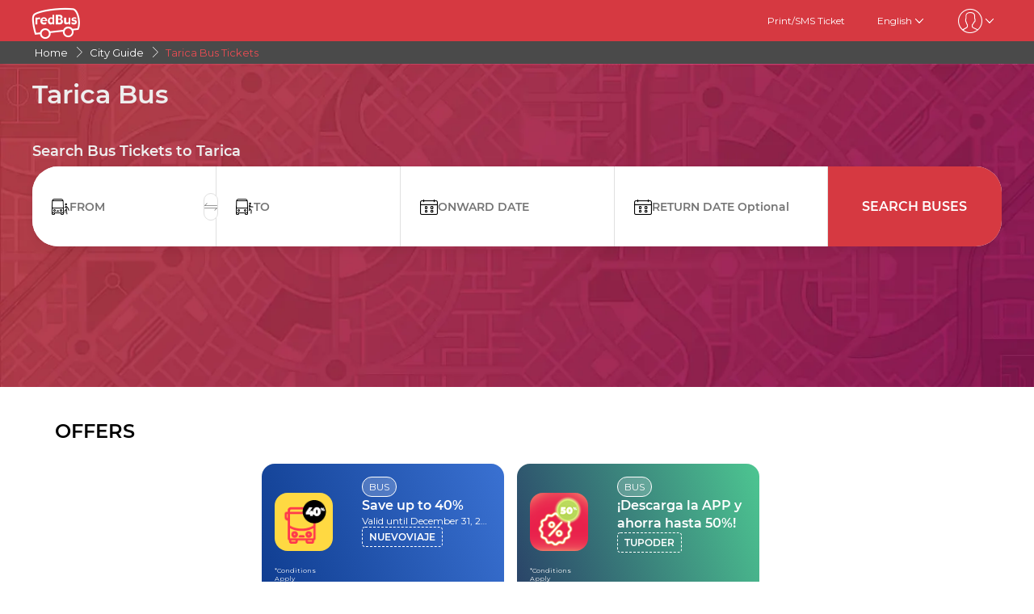

--- FILE ---
content_type: text/html; charset=utf-8
request_url: https://www.redbus.co/en/city/tarica-bus-tickets
body_size: 12829
content:
<!DOCTYPE html>
        <html lang="en">
        <head>
               <title>Tarica by Bus - Buy your bus ticket now | redBus Colombia</title>
               <link rel="canonical" href="https://www.redbus.co/en/city/tarica-bus-tickets">
               <meta http-equiv="content-type" content="text/html; charset=UTF-8">
               <meta name="viewport" content="initial-scale=1.0">
               <meta name="description" content="Check all the prices for bus tickets to Tarica and travel well, quickly and safely. Buy your bus tickets online at redBus.co">
               <meta name="classification" content="Travel">
               
                <meta property="og:type" content="website" />
                <meta property="og:description" content="Check all the prices for bus tickets to Tarica and travel well, quickly and safely. Buy your bus tickets online at redBus.co">
                <meta property="og:site_name" content="redBus" />
                <meta property="og:image" content="https://www.redbus.id/seoassets/redbus_logo.png">
                <meta property="og:image:type" content="image/png" />
                <meta property="og:image:width" content="200" />
                <meta property="og:image:height" content="200" />
                <meta property="og:url" content="https://www.redbus.co/en/city/tarica-bus-tickets">
                <meta property="og:title" content="Tarica by Bus - Buy your bus ticket now | redBus Colombia">
                <meta name="robots" content="index, follow">
                
                <link rel="shortcut icon" type="image/ico" href="/seoassets/favicon.ico">
                <link rel="preconnect" href="https://s1.rdbuz.com">
                       <link rel="preconnect" href="https://s2.rdbuz.com">
                       <link rel="preconnect" href="https://s3.rdbuz.com">
                       <link rel="preload" href="/seoassets/fonts/Montserrat-Regular_9Wlhyw.woff2" as="font" type="font/woff2" crossorigin>
                       <link rel="preload" href="/seoassets/fonts/Montserrat-SemiBold_bZF3gnD_g.woff2" as="font" type="font/woff2" crossorigin>
                       <link rel="preload" as="font" href="/seoassets/fonts/icomoon.woff2?ge98hm" type="font/woff2" crossorigin="anonymous">
                <link rel="preload stylesheet" as="style" href="/seoassets/dcr_cities_buses.css?v=1768299274773">
                <script src="/seoassets/dcr_cities_buses.js?v=1768299274773" defer></script>
                <style>*{margin:0;padding:0;font-family:Montserrat,sans-serif}html{scroll-behavior:smooth;}#c_scrollToTop{position:fixed;right:10px;bottom:10px;z-index:9999;cursor:pointer;width:50px;height:50px;background-color:#3498db;text-indent:-9999px;display:none;-webkit-border-radius:60px;-moz-border-radius:60px;border-radius:60px}#c_scrollToTop>span{position:absolute;top:50%;left:50%;margin-left:-8px;margin-top:-12px;height:0;width:0;border:8px solid transparent;border-bottom-color:#fff}</style>
                
                <link rel="alternate" hreflang="en-CO" href="https://www.redbus.co/en/city/tarica-bus-tickets"><link rel="alternate" hreflang="es-CO" href="https://www.redbus.co/ciudad/tarica-pasajes-de-bus">
                
                
                <style>
                    @font-face {
                        font-family: "Montserrat";
                        font-style: normal;
                        font-weight: 400;
                        src: local("Montserrat Regular"), local("Montserrat-Regular"), url('/seoassets/fonts/Montserrat-Regular_9Wlhyw.woff2') format("woff2");
                        unicode-range: U+0000-00FF, U+0131, U+0152-0153, U+02BB-02BC, U+02C6, U+02DA, U+02DC, U+2000-206F, U+2074, U+20AC, U+2122, U+2212, U+2215;
                        font-display: optional;
                    }
                    @font-face {
                        font-family: "Montserrat";
                        font-style: normal;
                        font-weight: 600;
                        src: local("Montserrat Bold"), local("Montserrat-Bold"), url('/seoassets/fonts/Montserrat-SemiBold_bZF3gnD_g.woff2') format("woff2");
                        unicode-range: U+0000-00FF, U+0131, U+0152-0153, U+02BB-02BC, U+02C6, U+02DA, U+02DC, U+2000-206F, U+2074, U+20AC, U+2122, U+2212, U+2215;
                        font-display: optional;
                    }
                </style>
                <style>
                    .sr_only {
                        position: absolute;
                        width: 1px;
                        height: 1px;
                        padding: 0;
                        margin: -1px;
                        overflow: hidden;
                        clip: rect(0, 0, 0, 0);
                        white-space: nowrap;
                        border-width: 0;
                    }
                </style>
        </head>
        <body>
            <div id="root"><div><div><div class="D121_header_wrapper"><header class="D121_header"><div class="D121_header_container"><div class="head-wrap"><a href="https://www.redbus.co/en" title="redBus_home" class="D121_redbus_home_anchor"> <i class="icon icon-redBus_Logo D121_logo_main"></i> </a><nav class="D121_product_nav mob-hide"></nav><nav class="D121_options_nav options-nav mob-hide"><a class="D121_options_nav_a" href="https://www.redbus.co/Home/PrintTicket"> <!-- -->Print/SMS Ticket<!-- --> </a><span class="D121_options_nav_a">English<i class="icon icon-down D121_icon_down"></i></span><span class="D121_options_nav_a"><i class="icon D121_icon_userlogo icon-userprofile"></i><i class="icon icon-down D121_icon_down"></i></span></nav><div id="D121_dropPopover" class="D121_dropPopover "></div><div id="D121_signupDrop" class="D121_signupDrop "></div></div></div></header></div><div class="C122_breadCrumb"><nav aria-label="Breadcrumb" class="C122_headerContainer"><ol itemscope="" itemType="https://schema.org/BreadcrumbList"><li itemProp="itemListElement" itemscope="" itemType="https://schema.org/ListItem"><a itemProp="item" href="https://www.redbus.co/"><span itemProp="name">Home</span></a><span class="DC122_arrow"><i class="icon icon-right"></i></span><meta itemProp="position" content="1"/></li><li itemProp="itemListElement" itemscope="" itemType="https://schema.org/ListItem"><a itemProp="item" href="/en/buses/cities-directory"><span itemProp="name">City Guide</span></a><span class="DC122_arrow"><i class="icon icon-right"></i></span><meta itemProp="position" content="2"/></li><li itemProp="itemListElement" itemscope="" itemType="https://schema.org/ListItem"><span itemProp="name">Tarica Bus Tickets</span><meta itemProp="position" content="3"/></li></ol><div class="C122_fareStarts"></div></nav></div><div class="D120_wrap_v2" style="background-image:url(&#x27;https://s3.rdbuz.com/seo/ind/webp/Hero_Tweak.webp&#x27;)"><div class="D120_search_container_v2"><div class="D120_search_h1_wrap_v2"><h1 class ="D120_search_h1 D120_default"  id ="toc_id_2"> Tarica Bus </h1></div><div style="height:32px" id="D120_ratings" class="DC120_wrapper"></div><div class="D120_search_h2_wrap_v2 D120_default"><h2 class ="D120_subheading"  > Search Bus Tickets to Tarica </h2></div><div class="D120_search_widget_v2" id="DC120_sw_main"><div class="D120_search_input_wrap_v2"> <span class="D120_icon_input_v2 icon icon-source"></span><div class="autocomplete_wrap"><label class="sr_only" for="txtSource">FROM</label><input type="text" autoComplete="off" id="txtSource" placeholder="FROM" class="autoselect_input_blur" required="" size="16" value=""/></div><input type="hidden" id="srcid"/><div class="swap-SD"><i class="icon icon-doublearrow D120_swap"></i></div></div><div class="D120_search_input_wrap_v2"> <span class="D120_icon_input_v2 icon icon-desti"></span><div class="autocomplete_wrap"><label class="sr_only" for="txtDestination">TO</label><input type="text" autoComplete="off" id="txtDestination" placeholder="TO" class="autoselect_input_blur" required="" size="16" value=""/></div><input type="hidden" id="destid"/></div><div class="D120_search_input_wrap_v2"><span class="icon icon-calender-new iconcustom D120_icon_input_v2"></span><label class="sr_only" for="txtOnwardCalendar">ONWARD DATE</label><input type="text" id="txtOnwardCalendar" autoComplete="off" placeholder="ONWARD DATE" value=""/><div id="onward" style="position:absolute;top:101px;left:0px;width:360px;z-index:9999"><div class="calwid__wrap hide"><div class="calwid__header"><button class="calwid__btn-prev-month" disabled=""><svg height="16px" xmlns="http://www.w3.org/2000/svg" viewBox="0 0 100 100" style="fill:rgb(35, 31, 32)"><path d="M74.67,100a2.49,2.49,0,0,1-1.77-.73L28,54.37a6,6,0,0,1,0-8.49l45-45a2.5,2.5,0,0,1,3.54,3.54l-45,45a1,1,0,0,0,0,1.42L76.44,95.74A2.5,2.5,0,0,1,74.67,100Z"></path></svg></button><span class="calwid__year-month">Jan 2026</span><button class="calwid__btn-next-month"><svg height="16px" xmlns="http://www.w3.org/2000/svg" viewBox="0 0 100 100" style="fill:rgb(35, 31, 32)"><path d="M25.53,0.13A2.49,2.49,0,0,1,27.3.86L72.21,45.77a6,6,0,0,1,0,8.49l-45,45a2.5,2.5,0,1,1-3.54-3.54l45-45a1,1,0,0,0,0-1.42L23.76,4.39A2.5,2.5,0,0,1,25.53.13Z"></path></svg></button></div><div class="calwid__day__names-grid"><span class="calwid__day-header">Mon</span><span class="calwid__day-header">Tue</span><span class="calwid__day-header">Wed</span><span class="calwid__day-header">Thu</span><span class="calwid__day-header">Fri</span><span class="calwid__day-header">Sat</span><span class="calwid__day-header">Sun</span></div><div class="calwid__days-grid"><span class="calwid__day empty"></span><span class="calwid__day empty"></span><span class="calwid__day empty"></span><span class="calwid__day past-day">1</span><span class="calwid__day past-day">2</span><span class="calwid__day past-day">3</span><span class="calwid__day past-day">4</span><span class="calwid__day past-day">5</span><span class="calwid__day past-day">6</span><span class="calwid__day past-day">7</span><span class="calwid__day past-day">8</span><span class="calwid__day past-day">9</span><span class="calwid__day past-day">10</span><span class="calwid__day past-day">11</span><span class="calwid__day past-day">12</span><span class="calwid__day past-day">13</span><span class="calwid__day past-day">14</span><span class="calwid__day past-day">15</span><span class="calwid__day past-day">16</span><span class="calwid__day past-day">17</span><span class="calwid__day past-day">18</span><span class="calwid__day past-day">19</span><span class="calwid__day today selected" data-date="2026-01-20">20</span><span class="calwid__day  " data-date="2026-01-21">21</span><span class="calwid__day  " data-date="2026-01-22">22</span><span class="calwid__day  " data-date="2026-01-23">23</span><span class="calwid__day weekend-day " data-date="2026-01-24">24</span><span class="calwid__day weekend-day " data-date="2026-01-25">25</span><span class="calwid__day  " data-date="2026-01-26">26</span><span class="calwid__day  " data-date="2026-01-27">27</span><span class="calwid__day  " data-date="2026-01-28">28</span><span class="calwid__day  " data-date="2026-01-29">29</span><span class="calwid__day  " data-date="2026-01-30">30</span><span class="calwid__day weekend-day " data-date="2026-01-31">31</span></div></div></div></div><div class="D120_search_input_wrap_v2"><span class="icon icon-calender-new iconcustom D120_icon_input_v2"></span><label class="sr_only" for="txtReturnCalendar">RETURN DATE</label><input type="text" id="txtReturnCalendar" autoComplete="off" placeholder="RETURN DATE Optional"/><div id="return" style="position:absolute;top:101px;left:0px;width:360px;z-index:9999"><div class="calwid__wrap hide"><div class="calwid__header"><button class="calwid__btn-prev-month" disabled=""><svg height="16px" xmlns="http://www.w3.org/2000/svg" viewBox="0 0 100 100" style="fill:rgb(35, 31, 32)"><path d="M74.67,100a2.49,2.49,0,0,1-1.77-.73L28,54.37a6,6,0,0,1,0-8.49l45-45a2.5,2.5,0,0,1,3.54,3.54l-45,45a1,1,0,0,0,0,1.42L76.44,95.74A2.5,2.5,0,0,1,74.67,100Z"></path></svg></button><span class="calwid__year-month">Jan 2026</span><button class="calwid__btn-next-month"><svg height="16px" xmlns="http://www.w3.org/2000/svg" viewBox="0 0 100 100" style="fill:rgb(35, 31, 32)"><path d="M25.53,0.13A2.49,2.49,0,0,1,27.3.86L72.21,45.77a6,6,0,0,1,0,8.49l-45,45a2.5,2.5,0,1,1-3.54-3.54l45-45a1,1,0,0,0,0-1.42L23.76,4.39A2.5,2.5,0,0,1,25.53.13Z"></path></svg></button></div><div class="calwid__day__names-grid"><span class="calwid__day-header">Mon</span><span class="calwid__day-header">Tue</span><span class="calwid__day-header">Wed</span><span class="calwid__day-header">Thu</span><span class="calwid__day-header">Fri</span><span class="calwid__day-header">Sat</span><span class="calwid__day-header">Sun</span></div><div class="calwid__days-grid"><span class="calwid__day empty"></span><span class="calwid__day empty"></span><span class="calwid__day empty"></span><span class="calwid__day past-day">1</span><span class="calwid__day past-day">2</span><span class="calwid__day past-day">3</span><span class="calwid__day past-day">4</span><span class="calwid__day past-day">5</span><span class="calwid__day past-day">6</span><span class="calwid__day past-day">7</span><span class="calwid__day past-day">8</span><span class="calwid__day past-day">9</span><span class="calwid__day past-day">10</span><span class="calwid__day past-day">11</span><span class="calwid__day past-day">12</span><span class="calwid__day past-day">13</span><span class="calwid__day past-day">14</span><span class="calwid__day past-day">15</span><span class="calwid__day past-day">16</span><span class="calwid__day past-day">17</span><span class="calwid__day past-day">18</span><span class="calwid__day past-day">19</span><span class="calwid__day today selected" data-date="2026-01-20">20</span><span class="calwid__day  " data-date="2026-01-21">21</span><span class="calwid__day  " data-date="2026-01-22">22</span><span class="calwid__day  " data-date="2026-01-23">23</span><span class="calwid__day weekend-day " data-date="2026-01-24">24</span><span class="calwid__day weekend-day " data-date="2026-01-25">25</span><span class="calwid__day  " data-date="2026-01-26">26</span><span class="calwid__day  " data-date="2026-01-27">27</span><span class="calwid__day  " data-date="2026-01-28">28</span><span class="calwid__day  " data-date="2026-01-29">29</span><span class="calwid__day  " data-date="2026-01-30">30</span><span class="calwid__day weekend-day " data-date="2026-01-31">31</span></div></div></div></div><button class="D120_search_btn_v2 searchBuses"> <!-- -->Search Buses<!-- --> </button></div></div></div><div class="D116_wrapper_main"><div class="arrow-empty-wrap"></div><div class="D116_offer_container"><div class="D116_heading"><strong class ="D116_heading"  > OFFERS </strong></div><div class="D116_Offer_main" tabindex="0" role="region" aria-label="Offers carousel"><div class="offer_card offer_background_1" data-key="0"><div class="D116_offer_anchor"><div class="offer_thumbnail"><img class="offer_img" src="https://st.redbus.in/Images/INDOFFER/rubicon/latam/Oct_2025/NUEVOVIAJE/En/New%20Trip%2040_80x80.png" alt="Save up to 40%"/><span class="tnc">*Conditions Apply</span></div><div class="offer_details"><span class="business_unit">BUS</span><span class="offer_title">Save up to 40%</span><span class="validity">Valid until December 31, 2025</span><span class="offer_code">NUEVOVIAJE</span></div></div></div><div class="offer_card offer_background_2" data-key="1"><div class="D116_offer_anchor"><div class="offer_thumbnail"><img class="offer_img" src="https://s3.rdbuz.com/Images/INDOFFER/rubicon/latam/Nov_2025/25th_Nov/Offer_Card_Homepage_80x80.png" alt="¡Descarga la APP y ahorra hasta 50%!"/><span class="tnc">*Conditions Apply</span></div><div class="offer_details"><span class="business_unit">BUS</span><span class="offer_title">¡Descarga la APP y ahorra hasta 50%!</span><span class="validity"></span><span class="offer_code">TUPODER</span></div></div></div></div></div><div class="arrow-empty-wrap"></div></div><div class="D245_container"><div class="D245_sub_heading">ENJOY THE APP!!</div><div class="D245_containers"><div class="D245_rating_container"><div class="D245_text_container"><div class="text_paragraph"><div class="round"><div class="tick"></div></div><p>Quick access</p></div><div class="text_paragraph"><div class="tick-container"><div class="tick"></div></div><p>Superior live tracking</p></div></div><div class="D245_ratings"><div class="D245_Playstore"><p class="ratings_count"><strong>4.7</strong> <span class="icon icon-star"></span></p><p class="download_app_text">3300 reviews</p><p class="App_name">Play Store</p></div><div class="D245_IOS"><p class="ratings_count"><strong>4.7</strong> <span class="icon icon-star"></span></p><p class="download_app_text">3300 reviews</p><p class="App_name">App Store</p></div></div></div><div class="D245_QR_code"><p class="D245_text">Scan to download</p><img src="https://st.redbus.in/seo/col/CO_Thank_you_page_app_instal_nudge_w_QR-code.png" alt="Scan to download" class="D245_QR_code_image"/></div><div class="D245_ratingContainer"><p class="D245_text">Download the App on</p><div class="download_playstore"><a href="https://m6pe.app.link/r0vAUjK4gGb" aria-label="Download redBus app from Play Store"><img class="play_store" loading="lazy" src="https://st.redbus.in/seo/icon_img/webp/play_store.webp" alt="play-store" height="40" width="137"/></a></div><div class="download_playstore"><a href="https://m6pe.app.link/r0vAUjK4gGb" aria-label="Download redBus app from App Store"><img class="play_store" loading="lazy" src="https://st.redbus.in/seo/icon_img/webp/app-store.webp" alt="app-store" height="40" width="137"/></a></div></div></div><script type="application/ld+json">{"@context":"http://schema.org/","@type":"MobileApplication","name":"redBus App","aggregateRating":{"@type":"AggregateRating","ratingValue":"4.7","reviewCount":"3300"},"applicationCategory":"TravelApplication","operatingSystem":"Android, iOS"}</script></div><div class="DC_220_container"><div><div class="DC_220_heading"><div><h2  style="font-size:24px; font-weight: 700" > Table of contents </h2></div><i class="DC_220_icon icon-down"></i></div></div></div><article class="D103_main D103_container" style="container-style:[object Object]"><div class="D103_h2"><h2   id ="toc_id_6"> About Bus Trips to Tarica </h2></div><div class="D103_p"><p>Tarica is one of the most important cities in Colombia, not only for its tourist attractions but also for the warmth of its people and its rich cuisine. It is undoubtedly one of the best tourist destinations to travel to.</p><p>About land transportation: In Tarica, you can move around the city without much hassle as you will find a plethora of modes of transportation such as taxis, buses, trains, shared taxis, and even motorcycle taxis (3-wheeler motorcycles that run short distances in some parts of the city).</p></div></article><article class="D103_main D103_container" style="container-style:[object Object]"><div class="D103_h2"><h2   id ="toc_id_7"> Travel to Tarica </h2></div><div class="D103_p">Buses in Tarica are a great way to visit and discover Colombia as they are cost-effective and present a comfortable way of traveling. A high number of popular locations in Tarica are easily accessible due to its state-of-the-art road network.</div></article><article class="D103_main D103_container" style="container-style:[object Object]"><div class="D103_h2"><h2   id ="toc_id_8"> Buy your bus tickets online to Tarica </h2></div><div class="D103_p">Buses that go to Tarica are great options that offer a quick and comfortable trip. Also, buying bus tickets online with Tarica as your destination has been made simple, fast and secure with <a href="https://www.redbus.co" target="_blank">redbus.co</a>.</div></article><article class="D104_container"><div><h2 class ="D104_heading"  id ="toc_id_9"> Boarding Points in Tarica </h2></div><div class="D104_body"><p>Here are some of the boarding points in Tarica so that each traveler can choose the location closest to them which eventually helps start their trip in a more comfortable way. Please note that these boarding points vary from one bus operator to another.</p></div><ul class="D104_list_wrap"><li class="D104_list_item">TARICA</li></ul><div class="D104_hide"><span class="D104_more_btn">View More</span></div></article><article class="D104_container"><div><h2 class ="D104_heading"  id ="toc_id_10"> Dropping Points in Tarica </h2></div><div class="D104_body"><p>Here are some of the most popular dropping points in Tarica. Please note that these locations generally differ with each bus operator. The bus dropping points in Tarica are as follows:</p></div><ul class="D104_list_wrap"><li class="D104_list_item">Los Olivos</li><li class="D104_list_item">Terminal Terrestre Plaza Norte</li><li class="D104_list_item">Ventanilla</li></ul><div class="D104_hide"><span class="D104_more_btn">View More</span></div></article><div class="D119_main D119_qacontainer" itemscope="" itemType="https://schema.org/FAQPage"><div class="D119_qa_heading"><h2 class ="D119_qa_heading_info"  id ="toc_id_11"> FAQs </h2></div><details open="" itemscope="" itemProp="mainEntity" itemType="https://schema.org/Question" class="D119_faq_acc D119_details "><summary itemProp="name" class="D119_accordian_que D119_question D119_summary">What is an M-Ticket?</summary><div itemscope="" itemProp="acceptedAnswer" itemType="https://schema.org/Answer" class="D119_accordian_answer"><div itemProp="text" class="DC119_ans">An M-Ticket is the virtual replacement of your bus ticket printout. An M-Ticket is an SMS that’s sent to your registered mobile number the moment you have successfully booked a bus ticket on the official website of redBus. The M-Ticket will basically contain details of your bus ticket such as timing, pick-up and drop-off points, vehicle registration number, PNR, and TIN numbers as well. The M-Ticket procedure has been an eco-friendly initiative employed by redBus to help reduce the amount of paper being used.</div></div></details><details open="" itemscope="" itemProp="mainEntity" itemType="https://schema.org/Question" class="D119_faq_acc D119_details "><summary itemProp="name" class="D119_accordian_que D119_question D119_summary">Do I need to make an account on the redBus website to book a bus?</summary><div itemscope="" itemProp="acceptedAnswer" itemType="https://schema.org/Answer" class="D119_accordian_answer"><div itemProp="text" class="DC119_ans">No, you do not need to make an account with redBus to book a ticket. But, it is advisable to make an account to help speed up the booking process the next time you need to book a bus ticket. redBus offers a number of discounts and offers as well and you can easily avail these offers if you are registered with redBus.</div></div></details><details open="" itemscope="" itemProp="mainEntity" itemType="https://schema.org/Question" class="D119_faq_acc D119_details "><summary itemProp="name" class="D119_accordian_que D119_question D119_summary">How do I book my bus ticket at Tarica?</summary><div itemscope="" itemProp="acceptedAnswer" itemType="https://schema.org/Answer" class="D119_accordian_answer"><div itemProp="text" class="DC119_ans">You can either visit the bus operator counter of your choice or you can visit the official website of redBus. The user-friendly and interactive website offers a step-by-step process of booking a bus ticket in a matter of minutes. The site offers a lot of useful information such as bus timings, fares, pick-up and drop-off points, and much more.</div></div></details><details open="" itemscope="" itemProp="mainEntity" itemType="https://schema.org/Question" class="D119_faq_acc D119_details "><summary itemProp="name" class="D119_accordian_que D119_question D119_summary">Is it safe to use my debit or credit card to book a ticket on the redBus website?</summary><div itemscope="" itemProp="acceptedAnswer" itemType="https://schema.org/Answer" class="D119_accordian_answer"><div itemProp="text" class="DC119_ans">redBus has invested a lot to ensure that their customers are protected at all times and not just during their journey. redBus hosts a secure platform where transactions can be made safely. With over 180 million satisfied users, history should tell you exactly how secure it is to make a payment through the redBus website or app.</div></div></details></div><section class="D108_main"><div class="D108_interlink_interlink"><div class="interlinks_header" data-linkIndex="0"><div><h2 class ="D108_hd"  > Other top cities </h2></div><i class="icon icon-down"></i></div><div class="D108_links hide"><ul class="D108_list" data-linkIndex="0"><li class="D108_item"><a href="/en/city/nazca-bus-tickets">Nazca</a></li><li class="D108_item"><a href="/en/city/la-ceba-san-bus-tickets">La Ceba (san)</a></li><li class="D108_item"><a href="/en/city/la-union-bus-tickets">La Union</a></li><li class="D108_item"><a href="/en/buses/mosquera/terminal-de-mosquera">Terminal De Mosquera</a></li><li class="D108_item"><a href="/en/buses/bolivar/terminal-de-bolivar">Terminal De Bolivar</a></li><li class="D108_item"><a href="/en/city/santa-marta-bus-tickets">Santa Marta (Mag)</a></li><li class="D108_item"><a href="/en/city/lima-bus-tickets">Lima</a></li><li class="D108_item"><a href="/en/city/sicuani-bus-tickets">Sicuani</a></li><li class="D108_item"><a href="/en/buses/el-burro/terminal-de-el-burro">Terminal De El Burro</a></li><li class="D108_item"><a href="/en/city/casma-bus-tickets">Casma</a></li><li class="D108_item"><a href="/en/terminal/armenia/terminal-de-armenia">Terminal De Armenia</a></li><li class="D108_item"><a href="/en/buses/nazca/terminal-nazca">Terminal Nazca</a></li><li class="D108_item"><a href="/en/buses/palomino/terminal-de-palomino">Terminal De Palomino</a></li><li class="D108_item"><a href="/en/city/berlin-bus-tickets">Berlin</a></li><li class="D108_item"><a href="/en/terminal/san-jeronimo/terminal-de-san-jeronimo">Terminal De San Jeronimo</a></li></ul><ul class="D108_list" data-linkIndex="0"><li class="D108_item"><a href="/en/buses/buenavista/terminal-de-buenavista">Terminal De Buenavista</a></li><li class="D108_item"><a href="/en/city/aipecito-hui-bus-tickets">Aipecito (Hui)</a></li><li class="D108_item"><a href="/en/city/berbeo-boy-bus-tickets">Berbeo (boy)</a></li><li class="D108_item"><a href="/en/city/el-copey-bus-tickets">El Copey (Ces)</a></li><li class="D108_item"><a href="/en/buses/el-viajano/terminal-de-el-viajano">Terminal De El Viajano</a></li><li class="D108_item"><a href="/en/buses/cities-directory">more &gt;&gt;</a></li></ul></div></div><div class="D108_interlink_interlink"><div class="interlinks_header" data-linkIndex="1"><div><h2 class ="D108_hd"  > Other Bus Routes </h2></div><i class="icon icon-down"></i></div><div class="D108_links hide"><ul class="D108_list" data-linkIndex="1"><li class="D108_item"><a href="/en/bus-tickets/terminal-de-cerete-to-terminal-de-rionegro">Terminal De Cerete to Terminal De Rionegro Bus</a></li><li class="D108_item"><a href="/en/bus-tickets/primavera-ant-to-albania-cerajon">Primavera (Ant) to Albania Cerajon (Guaj) Bus</a></li><li class="D108_item"><a href="/en/bus-tickets/terminal-de-cienaga-de-oro-to-terminal-de-puerto-boyaca">Terminal De Cienaga De Oro to Terminal De Puerto Boyaca Bus</a></li><li class="D108_item"><a href="/en/bus-tickets/pelaya-to-plato">Pelaya to Plato Bus</a></li><li class="D108_item"><a href="/en/bus-tickets/medellin-to-istmina">Medellin (Ant) to Istmina (Cho) Bus</a></li><li class="D108_item"><a href="/en/bus-tickets/el-dificil-to-san-alberto">El Dificil to San Alberto Bus</a></li><li class="D108_item"><a href="/en/bus-tickets/san-onofre-to-puerto-valdivia">San Onofre to Puerto Valdivia Bus</a></li><li class="D108_item"><a href="/en/bus-tickets/terminal-de-florencia-to-la-dorada-cal">Terminal De Florencia to La Dorada Cal Bus</a></li><li class="D108_item"><a href="/en/bus-tickets/cienaga-to-terminal-de-barrancabermeja">Cienaga to Terminal De Barrancabermeja Bus</a></li><li class="D108_item"><a href="/en/bus-tickets/cienaga-de-oro-to-cruce-de-chiriguana">Cienaga De Oro to Cruce De Chiriguana Bus</a></li><li class="D108_item"><a href="/en/bus-tickets/terminal-de-acevedo-to-terminal-de-suaza">Terminal De Acevedo to Terminal De Suaza Bus</a></li><li class="D108_item"><a href="/en/bus-tickets/terminal-de-el-dificil-to-valledupar">Terminal De El Dificil to Valledupar Bus</a></li><li class="D108_item"><a href="/en/bus-tickets/terminal-de-chinu-to-yarumal">Terminal De Chinu to Yarumal Bus</a></li><li class="D108_item"><a href="/en/bus-tickets/santa-marta-to-luruaco">Santa Marta to Luruaco Bus</a></li><li class="D108_item"><a href="/en/bus-tickets/cartagena-to-terminal-de-baranoa">Cartagena to Terminal De Baranoa Bus</a></li></ul><ul class="D108_list" data-linkIndex="1"><li class="D108_item"><a href="/en/bus-tickets/terminal-de-canasgordas-to-dabeiba">Terminal De Canasgordas to Dabeiba Bus</a></li><li class="D108_item"><a href="/en/bus-tickets/terminal-de-pailitas-to-sabanalarga-atl">Terminal De Pailitas to Sabanalarga Atl Bus</a></li><li class="D108_item"><a href="/en/bus-tickets/pasto-to-policarpa-nar">Pasto (Nar) to Policarpa (Nar) Bus</a></li><li class="D108_item"><a href="/en/bus-tickets/terminal-de-cucuta-to-tunja">Terminal De Cucuta to Tunja Bus</a></li><li class="D108_item"><a href="/en/bus-tickets/ibague-to-pereira">Ibague (Tol) to Pereira (Ris) Bus</a></li><li class="D108_item"><a href="/en/bus-tickets/routes-directory">more &gt;&gt;</a></li></ul></div></div><div class="D108_interlink_interlink"><div class="interlinks_header" data-linkIndex="2"><div><h2 class ="D108_hd"  > Other Bus Operators </h2></div><i class="icon icon-down"></i></div><div class="D108_links hide"><ul class="D108_list" data-linkIndex="2"><li class="D108_item"><a href="/en/operator/transportes-purificacion-bus-tickets">Transportes Purificacion</a></li><li class="D108_item"><a href="/en/operator/transportes-arimena-bus-tickets">Transportes Arimena</a></li><li class="D108_item"><a href="/en/operator/flota-sugamuxi-bus-tickets">Flota Sugamuxi</a></li><li class="D108_item"><a href="/en/operator/transportes-la-esperanza-bus-tickets">Transportes La Esperanza</a></li><li class="D108_item"><a href="/en/operator/coochoferes-bus-tickets">Coochoferes</a></li><li class="D108_item"><a href="/en/operator/coflonorte-bus-tickets">Coflonorte</a></li><li class="D108_item"><a href="/en/operator/autoboy-bus-tickets">Autoboy</a></li><li class="D108_item"><a href="/en/operator/cooptmotilon-bus-tickets">Cooptmotilon</a></li><li class="D108_item"><a href="/en/operator/torcoroma-bus-tickets">Torcoroma</a></li><li class="D108_item"><a href="/en/operator/transportes-tisquesusa-bus-tickets">Transportes Tisquesusa</a></li><li class="D108_item"><a href="/en/operator/cooveracruz-bus-tickets">Cooveracruz</a></li><li class="D108_item"><a href="/en/operator/cootransguaviare-bus-tickets">Cootransguaviare</a></li><li class="D108_item"><a href="/en/operator/transcordillera-bus-tickets">Transcordillera</a></li><li class="D108_item"><a href="/en/operator/not-null-packages-bus-tickets">Not Null Packages</a></li><li class="D108_item"><a href="/en/operator/expreso-palmira-bus-tickets">Expreso Palmira</a></li></ul><ul class="D108_list" data-linkIndex="2"><li class="D108_item"><a href="/en/operator/rapido-los-centauros-bus-tickets">Rápido los Centauros</a></li><li class="D108_item"><a href="/en/operator/cootraimag-bus-tickets">Cootraimag</a></li><li class="D108_item"><a href="/en/operator/flota-ospina-bus-tickets">Flota Ospina</a></li><li class="D108_item"><a href="/en/operator/cotaxi-cooperativa-bus-tickets">COTAXI</a></li><li class="D108_item"><a href="/en/operator/lineas-verdes-bus-tickets">Líneas Verdes</a></li><li class="D108_item"><a href="/en/operator/bus-operators-directory">more &gt;&gt;</a></li></ul></div></div></section><div class="D109_footerLink"><div class="D109_footerLinkContainer"><section><div><h2 class ="D109_heading"  > Discover cities by bus </h2></div><ul><li><a href="/en/city/bogota-bus-tickets">Bus tickets to Bogota</a></li><li><a href="/en/city/barrancabermeja-bus-tickets">Bus tickets to Barrancabermeja</a></li><li><a href="/en/city/valledupar-bus-tickets">Bus tickets to Valledupar</a></li><li><a href="/en/city/armenia-bus-tickets">Bus tickets to Armenia</a></li><li><a href="/en/buses/cities-directory">Colombia Cities by Bus</a></li></ul></section><section><div><h2 class ="D109_heading"  > Bus companies in Colombia </h2></div><ul><li><a href="/en/operator/coomotor-bus-tickets">Booking Coomotor bus tickets</a></li><li><a href="/en/operator/copetran-bus-tickets">Booking Copetran bus tickets</a></li><li><a href="/en/operator/cotaxi-bus-tickets">Booking Cotaxi bus tickets</a></li><li><a href="/en/operator/empresa-arauca-bus-tickets">Booking Empresa Arauca bus tickets</a></li><li><a href="/en/operator/bus-operators-directory">Colombia Bus Companies</a></li></ul></section><section><div><h2 class ="D109_heading"  > Find bus tickets </h2></div><ul><li><a href="/en/bus-tickets/bogota-to-neiva">Bus tickets from Bogota to Neiva</a></li><li><a href="/en/bus-tickets/bucaramanga-to-valledupar">Bus tickets from Bucaramanga to Valledupar</a></li><li><a href="/en/bus-tickets/bucaramanga-to-puerto-berrio">Bus tickets from Bucaramanga to Puerto Berrio</a></li><li><a href="/en/bus-tickets/manizales-to-bogota">Bus tickets from Manizales to Bogota</a></li><li><a href="/en/bus-tickets/routes-directory">Colombia Bus Tickets</a></li></ul></section></div></div><footer class="C111_footer"><div class="C111_footerContainer"><section class=""><div class="C111_logo"><span class="icon icon-redBus_Logo"></span></div><div class="DC111_text_content">redBus is the world's largest online bus ticket booking service. It has been trusted by more than 25 million customers globally. redBus offers bus ticket bookings through websites, iOS and android applications for major routes in Latam (Colombia and Peru).</div></section><section class="footerLinksHeader"><p class="footer_heading">About redBus</p><ul><li><a href="https://www.redbus.co/en/info/aboutus">About Us</a></li></ul><ul><li><a href="https://www.redbus.co/en/info/contactus">Contact us</a></li></ul><ul><li><a href="https://www.redbus.co/en/sitemap.html">Sitemap</a></li></ul><ul><li><a href="https://www.redbus.co/en/book-bus-tickets-of-the-safest-bus-companies-in-peru"> Companies</a></li></ul></section><section class="footerLinksHeader"><p class="footer_heading">Info</p><ul><li><a href="https://www.redbus.co/en/info/termscondition">T &amp; C</a></li></ul><ul><li><a href="https://www.redbus.co/en/info/privacypolicy">Privacy Terms</a></li></ul><ul><li><a href="https://www.redbus.co/en/info/cookiepolicy">Cookie Provisions</a></li></ul><ul><li><a href="https://www.redbus.co/en/info/faq">Question and answer</a></li></ul><ul><li><a href="https://partner.redbus.co">Agent Registration</a></li></ul></section><section class="footerLinksHeader"><p class="footer_heading">Global Sites</p><ul><li><a href="https://www.redbus.in/">India</a></li></ul><ul><li><a href="https://www.redbus.id/">Indonesia</a></li></ul><ul><li><a href="https://www.redbus.sg/">Singapore</a></li></ul><ul><li><a href="https://www.redbus.my/">Malaysia</a></li></ul><ul><li><a href="https://www.redbus.vn/">Vietnam</a></li></ul><ul><li><a href="https://www.redbus.com.kh/">Cambodia</a></li></ul><ul><li><a href="https://www.redbus.co/">Colombia</a></li></ul><ul><li><a href="https://www.redbus.pe/">Peru</a></li></ul><ul><li><a href="https://www.redbus.com/">International</a></li></ul></section></div><div class="C111_social_media_wrap"><div class="C111_copyright">Ⓒ 2025 ibibogroup All rights reserverd</div><div class="C111_socialIcons"><a title="facebook" href="https://www.facebook.com/redBus.co/"><span class="icon-social_facebook"></span></a><a title="twitter" href="https://twitter.com/redbus_co"><span class=""></span></a><a title="instagram" href="https://www.instagram.com/redbus.co"><span class="icon-social_instagram"></span></a></div></div></footer></div></div></div>
            <div id="signUpMod"></div>
            <div id="center-loader"></div>
            <div id="toast"></div>
            <script>
                if(!true){window.dataLayer=[];}
                console.log("RB-IIP: V294");
            </script>
            <span onclick="scrollTopAnimated(500)" id="c_scrollToTop" style="display: none;">Top<span></span></span>
            <script>window.INITIAL_STATE={"partials":{"partialData":[{"uiComponentId":"C_121","dataType":"HEADER","content":{"heading":"Tarica Bus","data":{"menu":[{"imageURL":"icon-redBus_Logo","type":"logo"}],"subMenu":[{"label":"Print\u002FSMS Ticket","link":"Home\u002FPrintTicket","type":"labelWithlink"},{"type":"dropdown","values":[{"label":"English","link":"en\u002Fcity\u002Ftarica-bus-tickets"},{"label":"Español","link":"ciudad\u002Ftarica-pasajes-de-bus"}]},{"type":"signindropdown","values":[{"label":"Sign In\u002FSign Up","showSignInIframe":true},{"label":"My Trips","link":"myprofile#trips","showOnLoggedin":true},{"label":"Wallet","link":"myprofile#walletHistory","showOnLoggedin":true},{"label":"My Profile","link":"myprofile#","showOnLoggedin":true},{"label":"Change Password","link":"myprofile#updatePassword","showOnLoggedin":true},{"label":"Sign Out","showOnLoggedin":true,"isLogout":true}]}],"navMenu":[{"label":"Login\u002FSignup","link":"signin-iframe","type":"labelWithlink","identifier":"signin_signup"},{"label":"Profile","link":"user\u002Fprofile","type":"labelWithlink","showOnLoggedin":true,"identifier":"signin_signup"},{"label":"Wallet","link":"walletHistory","type":"labelWithlink","showOnLoggedin":true,"identifier":"signin_signup","isWallet":true},{"label":"Search Buses","type":"labelWithlink"},{"label":"Offers","link":"offers","type":"labelWithlink"},{"label":"Customer Care","link":"contactus","type":"labelWithlink"},{"label":"Get Ticket Details","link":"searchticket","type":"labelWithlink"},{"label":"Terms and Condition","link":"terms","type":"labelWithlink"},{"type":"dropdown","values":[{"label":"English","link":"en\u002Fcity\u002Ftarica-bus-tickets"},{"label":"Español","link":"ciudad\u002Ftarica-pasajes-de-bus"}]},{"label":"Logout","type":"label","showOnLoggedin":true,"isLogout":true,"identifier":"signin_signup"}]}},"headerType":"h1","doNotShowOnTOC":true,"toc_id":"toc_id_0"},{"uiComponentId":"C_122","dataType":"BREAD_CRUMB","content":{"data":[{"data":"Home","link":"https:\u002F\u002Fwww.redbus.co\u002F","type":"LABEL_WITH_ABSOLUTE_LINK"},{"data":"City Guide","link":"en\u002Fbuses\u002Fcities-directory","type":"labelWithLink"},{"data":"Tarica Bus Tickets","type":"label"}]},"doNotShowOnTOC":true,"toc_id":"toc_id_1"},{"uiComponentId":"C_120","content":{"heading":"Tarica Bus","subHeading":"Search Bus Tickets to Tarica","var1":"FROM","var2":"TO","var3":"ONWARD DATE","var4":"RETURN DATE","var5":"Search Buses","var6":"Optional","var7":"Reviews","var8":"Journey Date","var9":"Enter City","var10":"Today","var11":"Tomorrow"},"headerType":"h1","doNotShowOnTOC":true,"toc_id":"toc_id_2"},{"uiComponentId":"C_116","content":{"heading":"OFFERS","subHeading":"Get best deals with great discount and offers","data":"","link":"https:\u002F\u002Fwww.redbus.co\u002Foffers","text":"VIEW ALL"},"doNotShowOnTOC":true,"toc_id":"toc_id_3"},{"uiComponentId":"C_245","content":{"heading":"ENJOY THE APP!","subHeading":"ENJOY THE APP!!","content1":"Scan to download","content2":"Download the App on","data":[{"label":"Rating","text":"4.7 ★"},{"label":"Reviews","text":"2M"},{"label":"Downloads","text":"50M+"}],"dataInfo":{"appRating":"4.7","appReviewCount":"3300","appStoreDownloadLink":"https:\u002F\u002Fm6pe.app.link\u002Fr0vAUjK4gGb","appStoreImg":"https:\u002F\u002Fst.redbus.in\u002Fseo\u002Ficon_img\u002Fwebp\u002Fapp-store.webp","appStoreImgAltTxt":"app-store","appText":"App Store","iosAppRating":"4.7","iosAppText":"3300 reviews","playStoreDownloadLink":"https:\u002F\u002Fm6pe.app.link\u002Fr0vAUjK4gGb","playStoreImg":"https:\u002F\u002Fst.redbus.in\u002Fseo\u002Ficon_img\u002Fwebp\u002Fplay_store.webp","playStoreImgAltTxt":"play-store","playStoreText":"Play Store","text":"3300 reviews","var2":"Quick access","var3":"Superior live tracking","var4":"https:\u002F\u002Fst.redbus.in\u002Fseo\u002Fcol\u002FCO_Thank_you_page_app_instal_nudge_w_QR-code.png"}},"headerType":"h2","doNotShowOnTOC":true,"toc_id":"toc_id_4"},{"uiComponentId":"C_220","content":{"var1":"Table of contents","data":[{"text":"About Bus Trips to Tarica","toc_id":"toc_id_6","uiComponentId":"C_103"},{"text":"Travel to Tarica","toc_id":"toc_id_7","uiComponentId":"C_103"},{"text":"Buy your bus tickets online to Tarica","toc_id":"toc_id_8","uiComponentId":"C_103"},{"text":"Boarding Points in Tarica","toc_id":"toc_id_9","uiComponentId":"C_104"},{"text":"Dropping Points in Tarica","toc_id":"toc_id_10","uiComponentId":"C_104"},{"text":"FAQs","toc_id":"toc_id_11","uiComponentId":"C_119"}]},"headerType":"h2","doNotShowOnTOC":true,"toc_id":"toc_id_5"},{"uiComponentId":"C_103","content":{"heading":"About Bus Trips to Tarica","body":"\u003Cp\u003ETarica is one of the most important cities in Colombia, not only for its tourist attractions but also for the warmth of its people and its rich cuisine. It is undoubtedly one of the best tourist destinations to travel to.\u003C\u002Fp\u003E\u003Cp\u003EAbout land transportation: In Tarica, you can move around the city without much hassle as you will find a plethora of modes of transportation such as taxis, buses, trains, shared taxis, and even motorcycle taxis (3-wheeler motorcycles that run short distances in some parts of the city).\u003C\u002Fp\u003E"},"headerType":"h2","country":"COL","toc_id":"toc_id_6"},{"uiComponentId":"C_103","content":{"heading":"Travel to Tarica","body":"Buses in Tarica are a great way to visit and discover Colombia as they are cost-effective and present a comfortable way of traveling. A high number of popular locations in Tarica are easily accessible due to its state-of-the-art road network."},"headerType":"h2","country":"COL","toc_id":"toc_id_7"},{"uiComponentId":"C_103","content":{"heading":"Buy your bus tickets online to Tarica","body":"Buses that go to Tarica are great options that offer a quick and comfortable trip. Also, buying bus tickets online with Tarica as your destination has been made simple, fast and secure with \u003Ca href=\"https:\u002F\u002Fwww.redbus.co\" target=\"_blank\"\u003Eredbus.co\u003C\u002Fa\u003E."},"headerType":"h2","country":"COL","toc_id":"toc_id_8"},{"uiComponentId":"C_104","dataType":"BOARDING_POINT_SRC","content":{"heading":"Boarding Points in Tarica","body":"\u003Cp\u003EHere are some of the boarding points in Tarica so that each traveler can choose the location closest to them which eventually helps start their trip in a more comfortable way. Please note that these boarding points vary from one bus operator to another.\u003C\u002Fp\u003E","label1":"View More","label2":"View Less","data":[{"data":"TARICA","type":"label"}]},"headerType":"h2","toc_id":"toc_id_9"},{"uiComponentId":"C_104","dataType":"DROPPING_POINT_SRC","content":{"heading":"Dropping Points in Tarica","body":"\u003Cp\u003EHere are some of the most popular dropping points in Tarica. Please note that these locations generally differ with each bus operator. The bus dropping points in Tarica are as follows:\u003C\u002Fp\u003E","label1":"View More","label2":"View Less","data":[{"data":"Los Olivos","type":"label"},{"data":"Terminal Terrestre Plaza Norte","type":"label"},{"data":"Ventanilla","type":"label"}]},"headerType":"h2","toc_id":"toc_id_10"},{"uiComponentId":"C_119","content":{"heading":"FAQs","label1":"View more","totalCount":"7","qaList":[{"que":"What is an M-Ticket?","ans":"An M-Ticket is the virtual replacement of your bus ticket printout. An M-Ticket is an SMS that’s sent to your registered mobile number the moment you have successfully booked a bus ticket on the official website of redBus. The M-Ticket will basically contain details of your bus ticket such as timing, pick-up and drop-off points, vehicle registration number, PNR, and TIN numbers as well. The M-Ticket procedure has been an eco-friendly initiative employed by redBus to help reduce the amount of paper being used."},{"que":"Do I need to make an account on the redBus website to book a bus?","ans":"No, you do not need to make an account with redBus to book a ticket. But, it is advisable to make an account to help speed up the booking process the next time you need to book a bus ticket. redBus offers a number of discounts and offers as well and you can easily avail these offers if you are registered with redBus."},{"que":"How do I book my bus ticket at Tarica?","ans":"You can either visit the bus operator counter of your choice or you can visit the official website of redBus. The user-friendly and interactive website offers a step-by-step process of booking a bus ticket in a matter of minutes. The site offers a lot of useful information such as bus timings, fares, pick-up and drop-off points, and much more."},{"que":"Is it safe to use my debit or credit card to book a ticket on the redBus website?","ans":"redBus has invested a lot to ensure that their customers are protected at all times and not just during their journey. redBus hosts a secure platform where transactions can be made safely. With over 180 million satisfied users, history should tell you exactly how secure it is to make a payment through the redBus website or app."}]},"headerType":"h2","toc_id":"toc_id_11"},{"uiComponentId":"C_108","group":"interlink","collection":[{"dataType":"OTHER_CITY","content":{"heading":"Other top cities","data":[{"item":"Nazca","link":"en\u002Fcity\u002Fnazca-bus-tickets"},{"item":"La Ceba (san)","link":"en\u002Fcity\u002Fla-ceba-san-bus-tickets"},{"item":"La Union","link":"en\u002Fcity\u002Fla-union-bus-tickets"},{"item":"Terminal De Mosquera","link":"en\u002Fbuses\u002Fmosquera\u002Fterminal-de-mosquera"},{"item":"Terminal De Bolivar","link":"en\u002Fbuses\u002Fbolivar\u002Fterminal-de-bolivar"},{"item":"Santa Marta (Mag)","link":"en\u002Fcity\u002Fsanta-marta-bus-tickets"},{"item":"Lima","link":"en\u002Fcity\u002Flima-bus-tickets"},{"item":"Sicuani","link":"en\u002Fcity\u002Fsicuani-bus-tickets"},{"item":"Terminal De El Burro","link":"en\u002Fbuses\u002Fel-burro\u002Fterminal-de-el-burro"},{"item":"Casma","link":"en\u002Fcity\u002Fcasma-bus-tickets"},{"item":"Terminal De Armenia","link":"en\u002Fterminal\u002Farmenia\u002Fterminal-de-armenia"},{"item":"Terminal Nazca","link":"en\u002Fbuses\u002Fnazca\u002Fterminal-nazca"},{"item":"Terminal De Palomino","link":"en\u002Fbuses\u002Fpalomino\u002Fterminal-de-palomino"},{"item":"Berlin","link":"en\u002Fcity\u002Fberlin-bus-tickets"},{"item":"Terminal De San Jeronimo","link":"en\u002Fterminal\u002Fsan-jeronimo\u002Fterminal-de-san-jeronimo"},{"item":"Terminal De Buenavista","link":"en\u002Fbuses\u002Fbuenavista\u002Fterminal-de-buenavista"},{"item":"Aipecito (Hui)","link":"en\u002Fcity\u002Faipecito-hui-bus-tickets"},{"item":"Berbeo (boy)","link":"en\u002Fcity\u002Fberbeo-boy-bus-tickets"},{"item":"El Copey (Ces)","link":"en\u002Fcity\u002Fel-copey-bus-tickets"},{"item":"Terminal De El Viajano","link":"en\u002Fbuses\u002Fel-viajano\u002Fterminal-de-el-viajano"},{"item":"more \u003E\u003E","link":"en\u002Fbuses\u002Fcities-directory","type":"labelWithLink"}]},"toc_id":"toc_id_12"},{"dataType":"OTHER_SD","content":{"heading":"Other Bus Routes","data":[{"item":"Terminal De Cerete to Terminal De Rionegro Bus","link":"en\u002Fbus-tickets\u002Fterminal-de-cerete-to-terminal-de-rionegro"},{"item":"Primavera (Ant) to Albania Cerajon (Guaj) Bus","link":"en\u002Fbus-tickets\u002Fprimavera-ant-to-albania-cerajon"},{"item":"Terminal De Cienaga De Oro to Terminal De Puerto Boyaca Bus","link":"en\u002Fbus-tickets\u002Fterminal-de-cienaga-de-oro-to-terminal-de-puerto-boyaca"},{"item":"Pelaya to Plato Bus","link":"en\u002Fbus-tickets\u002Fpelaya-to-plato"},{"item":"Medellin (Ant) to Istmina (Cho) Bus","link":"en\u002Fbus-tickets\u002Fmedellin-to-istmina"},{"item":"El Dificil to San Alberto Bus","link":"en\u002Fbus-tickets\u002Fel-dificil-to-san-alberto"},{"item":"San Onofre to Puerto Valdivia Bus","link":"en\u002Fbus-tickets\u002Fsan-onofre-to-puerto-valdivia"},{"item":"Terminal De Florencia to La Dorada Cal Bus","link":"en\u002Fbus-tickets\u002Fterminal-de-florencia-to-la-dorada-cal"},{"item":"Cienaga to Terminal De Barrancabermeja Bus","link":"en\u002Fbus-tickets\u002Fcienaga-to-terminal-de-barrancabermeja"},{"item":"Cienaga De Oro to Cruce De Chiriguana Bus","link":"en\u002Fbus-tickets\u002Fcienaga-de-oro-to-cruce-de-chiriguana"},{"item":"Terminal De Acevedo to Terminal De Suaza Bus","link":"en\u002Fbus-tickets\u002Fterminal-de-acevedo-to-terminal-de-suaza"},{"item":"Terminal De El Dificil to Valledupar Bus","link":"en\u002Fbus-tickets\u002Fterminal-de-el-dificil-to-valledupar"},{"item":"Terminal De Chinu to Yarumal Bus","link":"en\u002Fbus-tickets\u002Fterminal-de-chinu-to-yarumal"},{"item":"Santa Marta to Luruaco Bus","link":"en\u002Fbus-tickets\u002Fsanta-marta-to-luruaco"},{"item":"Cartagena to Terminal De Baranoa Bus","link":"en\u002Fbus-tickets\u002Fcartagena-to-terminal-de-baranoa"},{"item":"Terminal De Canasgordas to Dabeiba Bus","link":"en\u002Fbus-tickets\u002Fterminal-de-canasgordas-to-dabeiba"},{"item":"Terminal De Pailitas to Sabanalarga Atl Bus","link":"en\u002Fbus-tickets\u002Fterminal-de-pailitas-to-sabanalarga-atl"},{"item":"Pasto (Nar) to Policarpa (Nar) Bus","link":"en\u002Fbus-tickets\u002Fpasto-to-policarpa-nar"},{"item":"Terminal De Cucuta to Tunja Bus","link":"en\u002Fbus-tickets\u002Fterminal-de-cucuta-to-tunja"},{"item":"Ibague (Tol) to Pereira (Ris) Bus","link":"en\u002Fbus-tickets\u002Fibague-to-pereira"},{"item":"more \u003E\u003E","link":"en\u002Fbus-tickets\u002Froutes-directory","type":"labelWithLink"}]},"toc_id":"toc_id_13"},{"dataType":"OTHER_OP","content":{"heading":"Other Bus Operators","data":[{"item":"Transportes Purificacion","link":"en\u002Foperator\u002Ftransportes-purificacion-bus-tickets"},{"item":"Transportes Arimena","link":"en\u002Foperator\u002Ftransportes-arimena-bus-tickets"},{"item":"Flota Sugamuxi","link":"en\u002Foperator\u002Fflota-sugamuxi-bus-tickets"},{"item":"Transportes La Esperanza","link":"en\u002Foperator\u002Ftransportes-la-esperanza-bus-tickets"},{"item":"Coochoferes","link":"en\u002Foperator\u002Fcoochoferes-bus-tickets"},{"item":"Coflonorte","link":"en\u002Foperator\u002Fcoflonorte-bus-tickets"},{"item":"Autoboy","link":"en\u002Foperator\u002Fautoboy-bus-tickets"},{"item":"Cooptmotilon","link":"en\u002Foperator\u002Fcooptmotilon-bus-tickets"},{"item":"Torcoroma","link":"en\u002Foperator\u002Ftorcoroma-bus-tickets"},{"item":"Transportes Tisquesusa","link":"en\u002Foperator\u002Ftransportes-tisquesusa-bus-tickets"},{"item":"Cooveracruz","link":"en\u002Foperator\u002Fcooveracruz-bus-tickets"},{"item":"Cootransguaviare","link":"en\u002Foperator\u002Fcootransguaviare-bus-tickets"},{"item":"Transcordillera","link":"en\u002Foperator\u002Ftranscordillera-bus-tickets"},{"item":"Not Null Packages","link":"en\u002Foperator\u002Fnot-null-packages-bus-tickets"},{"item":"Expreso Palmira","link":"en\u002Foperator\u002Fexpreso-palmira-bus-tickets"},{"item":"Rápido los Centauros","link":"en\u002Foperator\u002Frapido-los-centauros-bus-tickets"},{"item":"Cootraimag","link":"en\u002Foperator\u002Fcootraimag-bus-tickets"},{"item":"Flota Ospina","link":"en\u002Foperator\u002Fflota-ospina-bus-tickets"},{"item":"COTAXI","link":"en\u002Foperator\u002Fcotaxi-cooperativa-bus-tickets"},{"item":"Líneas Verdes","link":"en\u002Foperator\u002Flineas-verdes-bus-tickets"},{"item":"more \u003E\u003E","link":"en\u002Foperator\u002Fbus-operators-directory","type":"labelWithLink"}]},"toc_id":"toc_id_14"}],"headerType":"h2"},{"uiComponentId":"C_109","dataType":"SEOFOOTER","content":{"data":[{"heading":{"label":"Discover cities by bus"},"links":[{"label":"Bus tickets to Bogota","link":"en\u002Fcity\u002Fbogota-bus-tickets"},{"label":"Bus tickets to Barrancabermeja","link":"en\u002Fcity\u002Fbarrancabermeja-bus-tickets"},{"label":"Bus tickets to Valledupar","link":"en\u002Fcity\u002Fvalledupar-bus-tickets"},{"label":"Bus tickets to Armenia","link":"en\u002Fcity\u002Farmenia-bus-tickets"},{"label":"Colombia Cities by Bus","link":"en\u002Fbuses\u002Fcities-directory"}]},{"heading":{"label":"Bus companies in Colombia"},"links":[{"label":"Booking Coomotor bus tickets","link":"en\u002Foperator\u002Fcoomotor-bus-tickets"},{"label":"Booking Copetran bus tickets","link":"en\u002Foperator\u002Fcopetran-bus-tickets"},{"label":"Booking Cotaxi bus tickets","link":"en\u002Foperator\u002Fcotaxi-bus-tickets"},{"label":"Booking Empresa Arauca bus tickets","link":"en\u002Foperator\u002Fempresa-arauca-bus-tickets"},{"label":"Colombia Bus Companies","link":"en\u002Foperator\u002Fbus-operators-directory"}]},{"heading":{"label":"Find bus tickets"},"links":[{"label":"Bus tickets from Bogota to Neiva","link":"en\u002Fbus-tickets\u002Fbogota-to-neiva"},{"label":"Bus tickets from Bucaramanga to Valledupar","link":"en\u002Fbus-tickets\u002Fbucaramanga-to-valledupar"},{"label":"Bus tickets from Bucaramanga to Puerto Berrio","link":"en\u002Fbus-tickets\u002Fbucaramanga-to-puerto-berrio"},{"label":"Bus tickets from Manizales to Bogota","link":"en\u002Fbus-tickets\u002Fmanizales-to-bogota"},{"label":"Colombia Bus Tickets","link":"en\u002Fbus-tickets\u002Froutes-directory"}]}]},"headerType":"h2","doNotShowOnTOC":true,"toc_id":"toc_id_15"},{"uiComponentId":"C_111","dataType":"FOOTER","content":{"data":{"sections":[{"heading":{"label":"About redBus"},"links":[{"label":"About Us","link":"en\u002Finfo\u002Faboutus"},{"label":"Contact us","link":"en\u002Finfo\u002Fcontactus"},{"label":"Sitemap","link":"en\u002Fsitemap.html"},{"label":" Companies","link":"en\u002Fbook-bus-tickets-of-the-safest-bus-companies-in-peru"}]},{"heading":{"label":"Info"},"links":[{"label":"T & C","link":"en\u002Finfo\u002Ftermscondition"},{"label":"Privacy Terms","link":"en\u002Finfo\u002Fprivacypolicy"},{"label":"Cookie Provisions","link":"en\u002Finfo\u002Fcookiepolicy"},{"label":"Question and answer","link":"en\u002Finfo\u002Ffaq"},{"label":"Agent Registration","link":"https:\u002F\u002Fpartner.redbus.co","type":"LABEL_WITH_ABSOLUTE_LINK"}]},{"heading":{"label":"Global Sites"},"links":[{"label":"India","link":"https:\u002F\u002Fwww.redbus.in\u002F","type":"LABEL_WITH_ABSOLUTE_LINK"},{"label":"Indonesia","link":"https:\u002F\u002Fwww.redbus.id\u002F","type":"LABEL_WITH_ABSOLUTE_LINK"},{"label":"Singapore","link":"https:\u002F\u002Fwww.redbus.sg\u002F","type":"LABEL_WITH_ABSOLUTE_LINK"},{"label":"Malaysia","link":"https:\u002F\u002Fwww.redbus.my\u002F","type":"LABEL_WITH_ABSOLUTE_LINK"},{"label":"Vietnam","link":"https:\u002F\u002Fwww.redbus.vn\u002F","type":"LABEL_WITH_ABSOLUTE_LINK"},{"label":"Cambodia","link":"https:\u002F\u002Fwww.redbus.com.kh\u002F","type":"LABEL_WITH_ABSOLUTE_LINK"},{"label":"Colombia","link":"https:\u002F\u002Fwww.redbus.co\u002F","type":"LABEL_WITH_ABSOLUTE_LINK"},{"label":"Peru","link":"https:\u002F\u002Fwww.redbus.pe\u002F","type":"LABEL_WITH_ABSOLUTE_LINK"},{"label":"International","link":"https:\u002F\u002Fwww.redbus.com\u002F","type":"LABEL_WITH_ABSOLUTE_LINK"}]}],"aboutSection":{"headerIcon":"icon-redBus_Logo","content":{"label":"redBus is the world's largest online bus ticket booking service. It has been trusted by more than 25 million customers globally. redBus offers bus ticket bookings through websites, iOS and android applications for major routes in Latam (Colombia and Peru)."},"socialMediaLinks":[{"icon":"icon-social_facebook","link":"https:\u002F\u002Fwww.facebook.com\u002FredBus.co\u002F","type":"facebook"},{"link":"https:\u002F\u002Ftwitter.com\u002Fredbus_co","type":"twitter"},{"icon":"icon-social_instagram","link":"https:\u002F\u002Fwww.instagram.com\u002Fredbus.co","type":"instagram"}],"footer":"Ⓒ 2025 ibibogroup All rights reserverd"},"organizationSection":{}}},"headerType":"h2","doNotShowOnTOC":true,"toc_id":"toc_id_16"}]},"pageMeta":{"country":"COL","language":"EN","defaultLanguage":"ES","langLabel":"English","pname":"city","dtype":"DESKTOP","countryCode":"CO","heroImage":"","isSignedIn":false,"oneTapSupport":true,"latitude":"","longitude":"","channel":"WEB_DIRECT","businessUnit":"BUS","ogUrl":"https:\u002F\u002Fwww.redbus.co\u002Fen\u002Fcity\u002Ftarica-bus-tickets","url":"https:\u002F\u002Fwww.redbus.co\u002Fen\u002Fcity\u002Ftarica-bus-tickets","cachedOffers":[{"Id":5590,"OfferCode":"NUEVOVIAJE","SalesChannel":"WEB_DIRECT","PhoneImageUrl":"","TabletImageUrl":"","ThumbnailUrl":"https:\u002F\u002Fst.redbus.in\u002FImages\u002FINDOFFER\u002Frubicon\u002Flatam\u002FOct_2025\u002FNUEVOVIAJE\u002FEn\u002FNew%20Trip%2040_80x80.png","WebdirectUrl":"https:\u002F\u002Fs3.rdbuz.com\u002Fofferbadge\u002FColombia_247x147.png","Title":"Save up to 40%","Footer":"Valid until December 31, 2025","ButtonActions":"2","ButtonTitles":"BOOK NOW","TileDescription":"Use code : NUEVOVIAJE","DetailsBody":"\u003Cul class=\"terms\"\u003E\u003Cli class=\"clearfix\"\u003E\u003Cimg src=\"https:\u002F\u002Fs3.rdbuz.com\u002FImages\u002Fwebplatform\u002FCommon\u002Fcirclecheck.png\" alt=\"smile\" width=\"20\" class=\"TNCImage\"\u002F\u003E\u003Cspan class=\"TNCTermsliText\"\u003E1. The code is for a 10% discount plus a 40% refund on the final purchase amount.\u003C\u002Fspan\u003E\u003C\u002Fli\u003E\u003Cli class=\"clearfix\"\u003E\u003Cimg src=\"https:\u002F\u002Fs3.rdbuz.com\u002FImages\u002Fwebplatform\u002FCommon\u002Fcirclecheck.png\" alt=\"smile\" width=\"20\" class=\"TNCImage\"\u002F\u003E\u003Cspan class=\"TNCTermsliText\"\u003E2. Valid for new users only. Valid for one use per user.\u003C\u002Fspan\u003E\u003C\u002Fli\u003E\u003Cli class=\"clearfix\"\u003E\u003Cimg src=\"https:\u002F\u002Fs3.rdbuz.com\u002FImages\u002Fwebplatform\u002FCommon\u002Fcirclecheck.png\" alt=\"smile\" width=\"20\" class=\"TNCImage\"\u002F\u003E\u003Cspan class=\"TNCTermsliText\"\u003E3. Promotion valid for purchases made only through the app.\u003C\u002Fspan\u003E\u003C\u002Fli\u003E\u003Cli class=\"clearfix\"\u003E\u003Cimg src=\"https:\u002F\u002Fs3.rdbuz.com\u002FImages\u002Fwebplatform\u002FCommon\u002Fcirclecheck.png\" alt=\"smile\" width=\"20\" class=\"TNCImage\"\u002F\u003E\u003Cspan class=\"TNCTermsliText\"\u003E4. The maximum discount cannot exceed 10.000 COP.\u003C\u002Fspan\u003E\u003C\u002Fli\u003E\u003Cli class=\"clearfix\"\u003E\u003Cimg src=\"https:\u002F\u002Fs3.rdbuz.com\u002FImages\u002Fwebplatform\u002FCommon\u002Fcirclecheck.png\" alt=\"smile\" width=\"20\" class=\"TNCImage\"\u002F\u003E\u003Cspan class=\"TNCTermsliText\"\u003E5. The maximum refund cannot exceed 40.000 COP.\u003C\u002Fspan\u003E\u003C\u002Fli\u003E\u003Cli class=\"clearfix\"\u003E\u003Cimg src=\"https:\u002F\u002Fs3.rdbuz.com\u002FImages\u002Fwebplatform\u002FCommon\u002Fcirclecheck.png\" alt=\"smile\" width=\"20\" class=\"TNCImage\"\u002F\u003E\u003Cspan class=\"TNCTermsliText\"\u003E6. You can cover up to 10% of the total fare with money from your wallet on each transaction.\u003C\u002Fspan\u003E\u003C\u002Fli\u003E\u003Cli class=\"clearfix\"\u003E\u003Cimg src=\"https:\u002F\u002Fs3.rdbuz.com\u002FImages\u002Fwebplatform\u002FCommon\u002Fcirclecheck.png\" alt=\"smile\" width=\"20\" class=\"TNCImage\"\u002F\u003E\u003Cspan class=\"TNCTermsliText\"\u003E7. Your redBus Wallet points will be added when you complete your travel date.\u003C\u002Fspan\u003E\u003C\u002Fli\u003E\u003Cli class=\"clearfix\"\u003E\u003Cimg src=\"https:\u002F\u002Fs3.rdbuz.com\u002FImages\u002Fwebplatform\u002FCommon\u002Fcirclecheck.png\" alt=\"smile\" width=\"20\" class=\"TNCImage\"\u002F\u003E\u003Cspan class=\"TNCTermsliText\"\u003E8. redBus reserves the right to end its promotions at any time and without prior notice.\u003C\u002Fspan\u003E\u003C\u002Fli\u003E\u003Cli class=\"clearfix\"\u003E\u003Cimg src=\"https:\u002F\u002Fs3.rdbuz.com\u002FImages\u002Fwebplatform\u002FCommon\u002Fcirclecheck.png\" alt=\"smile\" width=\"20\" class=\"TNCImage\"\u002F\u003E\u003Cspan class=\"TNCTermsliText\"\u003E9. Promotion valid from October 1st to December 31st, 2025, or until supplies last 2,000 uses.\u003C\u002Fspan\u003E\u003C\u002Fli\u003E\u003C\u002Ful\u003E","DetailsTitle":"Enter the code before making your payment.","WidescreenURL":"https:\u002F\u002Fst.redbus.in\u002FImages\u002FINDOFFER\u002Frubicon\u002Flatam\u002FOct_2025\u002FNUEVOVIAJE\u002FEn\u002FNew%20Trip%2040_298x200.png","TilesStatus":"ACTIVE","ValidityStartDateLocal":"0001-01-01T00:00:00","ValidityEndDateLocal":"2026-02-01T23:59:00","ValidityStartDateUTC":"2025-10-13T05:00:00","ValidityEndDateUTC":"2026-02-02T04:59:00","BusinessUnit":"BUS","CountryName":"COL","Language":"en","Priority":3814,"IsDisplayOnlyOffer":"0","Region":"","DeviceType":"","DisplayOnlyOnPaymentPage":"0","PaymentPageImageUrl":"","IsOfferWithoutCode":"0","LinkText":"","LinkUrl":"","TittleText":"","IsPersonalizedOffer":"","Lob":"BUS","RedirectionKey":0,"OpEnabledCSV":"","IsFestiveOffer":false,"CompositeCard":0,"DarkText":false,"FestiveBanner":"","BackgroundImageURL":"","IsNewUser":false,"EventName":"","ExpVariantName":"","DisplayOnlyOnOffersPage":false,"OfferSectionType":""},{"Id":5789,"OfferCode":"TUPODER","SalesChannel":"WEB_DIRECT","PhoneImageUrl":"","TabletImageUrl":"","ThumbnailUrl":"https:\u002F\u002Fs3.rdbuz.com\u002FImages\u002FINDOFFER\u002Frubicon\u002Flatam\u002FNov_2025\u002F25th_Nov\u002FOffer_Card_Homepage_80x80.png","WebdirectUrl":"https:\u002F\u002Fs3.rdbuz.com\u002FImages\u002FINDOFFER\u002Frubicon\u002Flatam\u002FNov_2025\u002F25th_Nov\u002FOffer_Card_Colombia_274x147.png","Title":"¡Descarga la APP y ahorra hasta 50%!","Footer":"","ButtonActions":"2","ButtonTitles":"¡Aprovecha ya! ","TileDescription":"Usa el código: TUPODER","DetailsBody":"\u003Cul class=\"terms\"\u003E\u003Cli class=\"clearfix\"\u003E\u003Cimg src=\"https:\u002F\u002Fs3.rdbuz.com\u002FImages\u002Fwebplatform\u002FCommon\u002Fcirclecheck.png\" alt=\"smile\" width=\"20\" class=\"TNCImage\"\u002F\u003E\u003Cspan class=\"TNCTermsliText\"\u003E1. El código es de 10% de descuento más 40% de devolución sobre el monto final de la compra.\u003C\u002Fspan\u003E\u003C\u002Fli\u003E\u003Cli class=\"clearfix\"\u003E\u003Cimg src=\"https:\u002F\u002Fs3.rdbuz.com\u002FImages\u002Fwebplatform\u002FCommon\u002Fcirclecheck.png\" alt=\"smile\" width=\"20\" class=\"TNCImage\"\u002F\u003E\u003Cspan class=\"TNCTermsliText\"\u003E2. Válido solo para nuevos usuarios. Válido para 1 solo uso por usuario.\u003C\u002Fspan\u003E\u003C\u002Fli\u003E\u003Cli class=\"clearfix\"\u003E\u003Cimg src=\"https:\u002F\u002Fs3.rdbuz.com\u002FImages\u002Fwebplatform\u002FCommon\u002Fcirclecheck.png\" alt=\"smile\" width=\"20\" class=\"TNCImage\"\u002F\u003E\u003Cspan class=\"TNCTermsliText\"\u003E3. Promoción válida para compras realizadas solo a través del app.\u003C\u002Fspan\u003E\u003C\u002Fli\u003E\u003Cli class=\"clearfix\"\u003E\u003Cimg src=\"https:\u002F\u002Fs3.rdbuz.com\u002FImages\u002Fwebplatform\u002FCommon\u002Fcirclecheck.png\" alt=\"smile\" width=\"20\" class=\"TNCImage\"\u002F\u003E\u003Cspan class=\"TNCTermsliText\"\u003E4. El monto máximo de descuento no puede superar los 10.000 COP\u003C\u002Fspan\u003E\u003C\u002Fli\u003E\u003Cli class=\"clearfix\"\u003E\u003Cimg src=\"https:\u002F\u002Fs3.rdbuz.com\u002FImages\u002Fwebplatform\u002FCommon\u002Fcirclecheck.png\" alt=\"smile\" width=\"20\" class=\"TNCImage\"\u002F\u003E\u003Cspan class=\"TNCTermsliText\"\u003E5. El monto máximo de devolución no puede superar los 40.000 COP\u003C\u002Fspan\u003E\u003C\u002Fli\u003E\u003Cli class=\"clearfix\"\u003E\u003Cimg src=\"https:\u002F\u002Fs3.rdbuz.com\u002FImages\u002Fwebplatform\u002FCommon\u002Fcirclecheck.png\" alt=\"smile\" width=\"20\" class=\"TNCImage\"\u002F\u003E\u003Cspan class=\"TNCTermsliText\"\u003E6. Podrás cubrir hasta 10% del valor total del pasaje con dinero de tu monedero en cada transacción.\u003C\u002Fspan\u003E\u003C\u002Fli\u003E\u003Cli class=\"clearfix\"\u003E\u003Cimg src=\"https:\u002F\u002Fs3.rdbuz.com\u002FImages\u002Fwebplatform\u002FCommon\u002Fcirclecheck.png\" alt=\"smile\" width=\"20\" class=\"TNCImage\"\u002F\u003E\u003Cspan class=\"TNCTermsliText\"\u003E7. Los puntos del Monedero redBus se sumarán al completar tu fecha de viaje\u003C\u002Fspan\u003E\u003C\u002Fli\u003E\u003Cli class=\"clearfix\"\u003E\u003Cimg src=\"https:\u002F\u002Fs3.rdbuz.com\u002FImages\u002Fwebplatform\u002FCommon\u002Fcirclecheck.png\" alt=\"smile\" width=\"20\" class=\"TNCImage\"\u002F\u003E\u003Cspan class=\"TNCTermsliText\"\u003E8. redBus se reserva el derecho de finalizar sus promociones en cualquier momento y sin notificación previa.\u003C\u002Fspan\u003E\u003C\u002Fli\u003E\u003Cli class=\"clearfix\"\u003E\u003Cimg src=\"https:\u002F\u002Fs3.rdbuz.com\u002FImages\u002Fwebplatform\u002FCommon\u002Fcirclecheck.png\" alt=\"smile\" width=\"20\" class=\"TNCImage\"\u002F\u003E\u003Cspan class=\"TNCTermsliText\"\u003E9. Promoción válida del 1 de noviembre hasta el 31 de enero del 2026 o hasta agotar stock de 2000 usos.\u003C\u002Fspan\u003E\u003C\u002Fli\u003E\u003C\u002Ful\u003E","DetailsTitle":"","WidescreenURL":"","TilesStatus":"ACTIVE","ValidityStartDateLocal":"0001-01-01T00:00:00","ValidityEndDateLocal":"2026-01-31T23:59:00","ValidityStartDateUTC":"2025-11-26T05:00:00","ValidityEndDateUTC":"2026-02-01T04:59:00","BusinessUnit":"BUS","CountryName":"COL","Language":"es","Priority":3963,"IsDisplayOnlyOffer":"0","Region":"","DeviceType":"","DisplayOnlyOnPaymentPage":"0","PaymentPageImageUrl":"","IsOfferWithoutCode":"0","LinkText":"","LinkUrl":"","TittleText":"","IsPersonalizedOffer":"","Lob":"BUS","RedirectionKey":0,"OpEnabledCSV":"","IsFestiveOffer":false,"CompositeCard":3,"DarkText":false,"FestiveBanner":"","BackgroundImageURL":"https:\u002F\u002Fs3.rdbuz.com\u002FImages\u002FINDOFFER\u002Frubicon\u002Flatam\u002FNov_2025\u002FColombia_App_296x200.png","IsNewUser":false,"EventName":"","ExpVariantName":"","DisplayOnlyOnOffersPage":false,"OfferSectionType":""}],"cityName":"Tarica","SrcCountry":"","DstCountry":"","sourceId":"220128","parentID":"195679","parentName":"Ancash","currentUrl":"http:\u002F\u002Fwww.redbus.co\u002Fen\u002Fcity\u002Ftarica-bus-tickets","featureConfig":{}},"cdnVersion":undefined,"allowAmp":true}</script>
            <script>
                WebFontConfig = {"google": {"families": ["Montserrat"]}};
                var deferCss, styleTag;
                styleTag = document.getElementsByTagName('style')[0];
                // icomoon
                deferCss = document.createElement('link');
                deferCss.rel = 'stylesheet';
                deferCss.href = '/seoassets/icomoon.css?v=1768299274773';
                deferCss.type = 'text/css';
                styleTag.parentNode.insertBefore(deferCss, styleTag);
                // Scroll to Top
                window.onscroll = function () {
                    scrollFunction()
                };
                function scrollFunction () {
                    if (document.body.scrollTop > 20 || document.documentElement.scrollTop > 20) {
                      document.getElementById("c_scrollToTop").style.display = "block";
                    } else {
                      document.getElementById("c_scrollToTop").style.display = "none";
                    }
                }
                function scrollAnimationStep (initPos, stepAmount) {
                    var newPos = initPos - stepAmount > 0 ? initPos - stepAmount : 0;
                
                    document.body.scrollTop = document.documentElement.scrollTop = newPos;
                
                    newPos && setTimeout(function () {
                        scrollAnimationStep(newPos, stepAmount);
                    }, 20);
                }        
                function scrollTopAnimated (speed) {
                    document.getElementById("c_scrollToTop").style.background = "#e74c3c";
                    var topOffset = document.body.scrollTop || document.documentElement.scrollTop;
                    var stepAmount = topOffset;
                
                    speed && (stepAmount = (topOffset * 20)/speed);
                
                    scrollAnimationStep(topOffset, stepAmount);
                }
            </script>
            <noscript><iframe src="//www.googletagmanager.com/ns.html?id=GTM-TCFTX7" height="0" width="0" style="display:none;visibility:hidden"></iframe></noscript>
            <script src="https://accounts.google.com/gsi/client" defer></script>
            <script>
                (function(w,d,s,l,i){w[l]=w[l]||[];w[l].push({'gtm.start':
                new Date().getTime(),event:'gtm.js'});var f=d.getElementsByTagName(s)[0],
                j=d.createElement(s),dl=l!='dataLayer'?'&l='+l:'';j.async=true;j.src=
                '//www.googletagmanager.com/gtm.js?id='+i+dl;f.parentNode.insertBefore(j,f);
                })(window, document, 'script', 'dataLayer', 'GTM-TCFTX7');
            </script>
            <!-- <script src="https://unpkg.com/@elastic/apm-rum@5.16.1/dist/bundles/elastic-apm-rum.umd.min.js" crossorigin></script>
                <script>
                    elasticApm.init({
                        serviceName: 'SEO-PLATFORM-LATAM',
                        serverUrl: 'https://cubeapm-latam-nv-otel.redbus.com', 
                        environment: 'production'
                    })
            </script> -->
            <script src="/seoassets/webfont.1.5.18.js" defer></script>
            
        </body>
    </html>